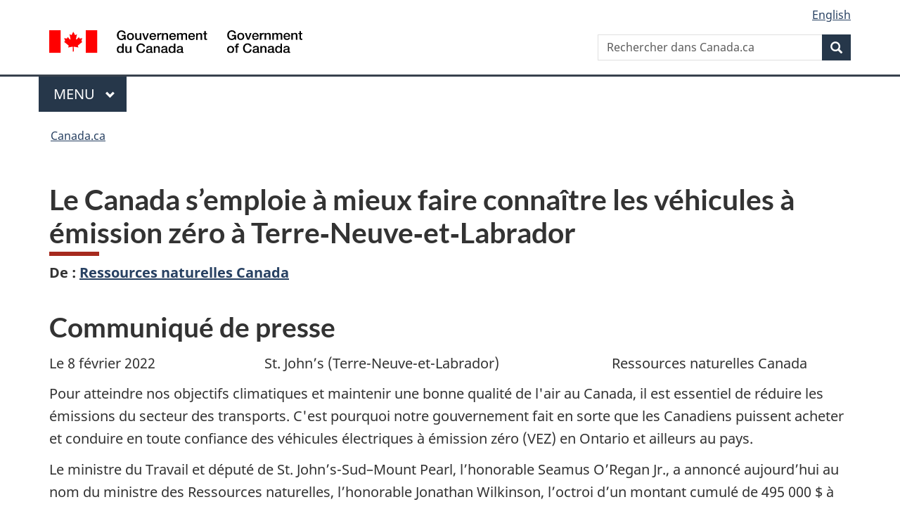

--- FILE ---
content_type: text/html;charset=utf-8
request_url: https://www.canada.ca/fr/ressources-naturelles-canada/nouvelles/2022/02/le-canada-semploie-a-mieux-faire-connaitre-les-vehicules-a-emission-zero-a-terreneuveetlabrador.html
body_size: 11087
content:
<!doctype html>

<!--[if lt IE 9]>
<html class="no-js lt-ie9" dir="ltr" lang="fr" xmlns="http://www.w3.org/1999/xhtml">
<![endif]-->
<!--[if gt IE 8]><!-->
<html class="no-js" dir="ltr" lang="fr" xmlns="http://www.w3.org/1999/xhtml">
<!--<![endif]-->
<head>
    
<meta http-equiv="X-UA-Compatible" content="IE=edge"/>
<meta charset="utf-8"/>
<title>Le Canada s’emploie à mieux faire connaître les véhicules à émission zéro à Terre‑Neuve‑et‑Labrador  - Canada.ca</title>
<meta content="width=device-width,initial-scale=1" name="viewport"/>


	<link rel="schema.dcterms" href="http://purl.org/dc/terms/"/>
	<link rel="canonical" href="https://www.canada.ca/fr/ressources-naturelles-canada/nouvelles/2022/02/le-canada-semploie-a-mieux-faire-connaitre-les-vehicules-a-emission-zero-a-terreneuveetlabrador.html"/>
    <link rel="alternate" hreflang="fr" href="https://www.canada.ca/fr/ressources-naturelles-canada/nouvelles/2022/02/le-canada-semploie-a-mieux-faire-connaitre-les-vehicules-a-emission-zero-a-terreneuveetlabrador.html"/>
	
        <link rel="alternate" hreflang="en" href="https://www.canada.ca/en/natural-resources-canada/news/2022/02/canada-raising-awareness-on-zero-emission-vehicles-in-newfoundland-and-labrador.html"/>
	
	
		<meta name="description" content="Le ministre du Travail et député de St. John’s-Sud–Mount Pearl, l’honorable Seamus O’Regan Jr., a annoncé aujourd’hui au nom du ministre des Ressources naturelles, l’honorable Jonathan Wilkinson, l’octroi d’un montant cumulé de 495 000 $ à deux organisations situées à Terre-Neuve-et-Labrador pour soutenir des projets de sensibilisation aux véhicules à émission zéro. "/>
	
	
		<meta name="keywords" content="NE Nature et environnement,Ressources naturelles Canada,Canada,Environnement et ressources naturelles,grand public,communiqués de presse,L'hon. Jonathan Wilkinson"/>
	
	
		<meta name="author" content="Ressources naturelles Canada"/>
	
	
		<meta name="dcterms.title" content="Le Canada s’emploie à mieux faire connaître les véhicules à émission zéro à Terre‑Neuve‑et‑Labrador "/>
	
	
		<meta name="dcterms.description" content="Le ministre du Travail et député de St. John’s-Sud–Mount Pearl, l’honorable Seamus O’Regan Jr., a annoncé aujourd’hui au nom du ministre des Ressources naturelles, l’honorable Jonathan Wilkinson, l’octroi d’un montant cumulé de 495 000 $ à deux organisations situées à Terre-Neuve-et-Labrador pour soutenir des projets de sensibilisation aux véhicules à émission zéro. "/>
	
	
		<meta name="dcterms.creator" content="Ressources naturelles Canada"/>
	
	
	
		<meta name="dcterms.language" title="ISO639-2/T" content="fra"/>
	
	
		<meta name="dcterms.subject" title="gccore" content="Nature et environnement"/>
	
	
		<meta name="dcterms.issued" title="W3CDTF" content="2022-02-08"/>
	
	
		<meta name="dcterms.modified" title="W3CDTF" content="2022-02-08"/>
	
	
		<meta name="dcterms.audience" content="grand public"/>
	
	
		<meta name="dcterms.spatial" content="Canada"/>
	
	
		<meta name="dcterms.type" content="communiqués de presse"/>
	
	
	
	
	
		<meta name="dcterms.identifier" content="Ressources_naturelles_Canada"/>
	
	
		<meta name="generator" content="gcnews"/>
	
	
        



	<meta prefix="fb: https://www.facebook.com/2008/fbml" property="fb:pages" content="378967748836213, 160339344047502, 184605778338568, 237796269600506, 10860597051, 14498271095, 209857686718, 160504807323251, 111156792247197, 113429762015861, 502566449790031, 312292485564363, 1471831713076413, 22724568071, 17294463927, 1442463402719857, 247990812241506, 730097607131117, 1142481292546228, 1765602380419601, 131514060764735, 307780276294187, 427238637642566, 525934210910141, 1016214671785090, 192657607776229, 586856208161152, 1146080748799944, 408143085978521, 490290084411688, 163828286987751, 565688503775086, 460123390028, 318424514044, 632493333805962, 370233926766473, 173004244677, 1562729973959056, 362400293941960, 769857139754987, 167891083224996, 466882737009651, 126404198009505, 135409166525475, 664638680273646, 169011506491295, 217171551640146, 182842831756930, 1464645710444681, 218822426028, 218740415905, 123326971154939, 125058490980757, 1062292210514762, 1768389106741505, 310939332270090, 285960408117397, 985916134909087, 655533774808209, 1522633664630497, 686814348097821, 230798677012118, 320520588000085, 103201203106202, 273375356172196, 61263506236, 353102841161, 1061339807224729, 1090791104267764, 395867780593657, 1597876400459657, 388427768185631, 937815283021844, 207409132619743, 1952090675003143, 206529629372368, 218566908564369, 175257766291975, 118472908172897, 767088219985590, 478573952173735, 465264530180856, 317418191615817, 428040827230778, 222493134493922, 196833853688656, 194633827256676, 252002641498535, 398018420213195, 265626156847421, 202442683196210, 384350631577399, 385499078129720, 178433945604162, 398240836869162, 326182960762584, 354672164565195, 375081249171867, 333050716732105, 118996871563050, 240349086055056, 119579301504003, 185184131584797, 333647780005544, 306255172770146, 369589566399283, 117461228379000, 349774478396157, 201995959908210, 307017162692056, 145928592172074, 122656527842056">


	


    


	<script src="//assets.adobedtm.com/be5dfd287373/abb618326704/launch-3eac5e076135.min.js"></script>










<link rel="stylesheet" href="https://use.fontawesome.com/releases/v5.15.4/css/all.css" integrity="sha256-mUZM63G8m73Mcidfrv5E+Y61y7a12O5mW4ezU3bxqW4=" crossorigin="anonymous"/>
<script blocking="render" src="/etc/designs/canada/wet-boew/js/gcdsloader.min.js"></script>
<link rel="stylesheet" href="/etc/designs/canada/wet-boew/css/theme.min.css"/>
<link href="/etc/designs/canada/wet-boew/assets/favicon.ico" rel="icon" type="image/x-icon"/>
<noscript><link rel="stylesheet" href="/etc/designs/canada/wet-boew/css/noscript.min.css"/></noscript>






    
    
    
    

    
    



    
         

                              <script>!function(a){var e="https://s.go-mpulse.net/boomerang/",t="addEventListener";if("False"=="True")a.BOOMR_config=a.BOOMR_config||{},a.BOOMR_config.PageParams=a.BOOMR_config.PageParams||{},a.BOOMR_config.PageParams.pci=!0,e="https://s2.go-mpulse.net/boomerang/";if(window.BOOMR_API_key="KBFUZ-C9D7G-RB8SX-GRGEN-HGMC9",function(){function n(e){a.BOOMR_onload=e&&e.timeStamp||(new Date).getTime()}if(!a.BOOMR||!a.BOOMR.version&&!a.BOOMR.snippetExecuted){a.BOOMR=a.BOOMR||{},a.BOOMR.snippetExecuted=!0;var i,_,o,r=document.createElement("iframe");if(a[t])a[t]("load",n,!1);else if(a.attachEvent)a.attachEvent("onload",n);r.src="javascript:void(0)",r.title="",r.role="presentation",(r.frameElement||r).style.cssText="width:0;height:0;border:0;display:none;",o=document.getElementsByTagName("script")[0],o.parentNode.insertBefore(r,o);try{_=r.contentWindow.document}catch(O){i=document.domain,r.src="javascript:var d=document.open();d.domain='"+i+"';void(0);",_=r.contentWindow.document}_.open()._l=function(){var a=this.createElement("script");if(i)this.domain=i;a.id="boomr-if-as",a.src=e+"KBFUZ-C9D7G-RB8SX-GRGEN-HGMC9",BOOMR_lstart=(new Date).getTime(),this.body.appendChild(a)},_.write("<bo"+'dy onload="document._l();">'),_.close()}}(),"".length>0)if(a&&"performance"in a&&a.performance&&"function"==typeof a.performance.setResourceTimingBufferSize)a.performance.setResourceTimingBufferSize();!function(){if(BOOMR=a.BOOMR||{},BOOMR.plugins=BOOMR.plugins||{},!BOOMR.plugins.AK){var e=""=="true"?1:0,t="",n="aoindgyx3iai22kimrya-f-46480ed6e-clientnsv4-s.akamaihd.net",i="false"=="true"?2:1,_={"ak.v":"39","ak.cp":"368225","ak.ai":parseInt("231651",10),"ak.ol":"0","ak.cr":9,"ak.ipv":4,"ak.proto":"h2","ak.rid":"1234e129","ak.r":47394,"ak.a2":e,"ak.m":"dscb","ak.n":"essl","ak.bpcip":"3.144.209.0","ak.cport":47952,"ak.gh":"23.33.84.207","ak.quicv":"","ak.tlsv":"tls1.3","ak.0rtt":"","ak.0rtt.ed":"","ak.csrc":"-","ak.acc":"","ak.t":"1766351984","ak.ak":"hOBiQwZUYzCg5VSAfCLimQ==kOVI4OiXhVtZmHbuhbJ4waEQxF0Qxv1mTFxFFVu+Bf8TswoNjj8QwJpKyN3MWzQyxzWuweJjNdjColXUp4rP35PD9eJZEH/OT5OZ0uPQqCpqfBTyjLs3YtQArrVtDJK3ol47Xgq1VxUHMSNI7QCChAcBFL1qkodb8AQHj/vhZa4Rff/EHed8XA5upu1EmrH5nwy7e0Z+0rIJ4SOaqCOMPVFvrEITpoXAS/7h3IvK7nUUjL0WDz1qMZqppW3meNGSLmUr0YNgTkUpBGXMicZkKVi4pMWo9UBLxSjELNpuFt3kbalCZ08IeyRtaSXpYa9Ld1O7fs3elPUvKDvZoMZPzOedv0r/mRGpJF2GTtwpLlTcCurzkWd630R8k5BaRP+jssL/0Pm0vDtdhEsblklNOt4dLXKws9uUaO1axRFVURI=","ak.pv":"817","ak.dpoabenc":"","ak.tf":i};if(""!==t)_["ak.ruds"]=t;var o={i:!1,av:function(e){var t="http.initiator";if(e&&(!e[t]||"spa_hard"===e[t]))_["ak.feo"]=void 0!==a.aFeoApplied?1:0,BOOMR.addVar(_)},rv:function(){var a=["ak.bpcip","ak.cport","ak.cr","ak.csrc","ak.gh","ak.ipv","ak.m","ak.n","ak.ol","ak.proto","ak.quicv","ak.tlsv","ak.0rtt","ak.0rtt.ed","ak.r","ak.acc","ak.t","ak.tf"];BOOMR.removeVar(a)}};BOOMR.plugins.AK={akVars:_,akDNSPreFetchDomain:n,init:function(){if(!o.i){var a=BOOMR.subscribe;a("before_beacon",o.av,null,null),a("onbeacon",o.rv,null,null),o.i=!0}return this},is_complete:function(){return!0}}}}()}(window);</script></head>

<body vocab="http://schema.org/" resource="#wb-webpage" typeof="WebPage">

<script type="application/ld+json">
{
        "@context": "http://schema.org",
        "@type": "NewsArticle",
		"@id": "#json-ld",
		"mainEntityOfPage":{
                    "@type":"WebPageElement",
                    "@id":"#mainContent"
        },
		"sameAs": "#mainContent",
        "headline": "Le Canada s’emploie à mieux faire connaître les véhicules à émission zéro à Terre‑Neuve‑et‑Labrador ",
        "datePublished": "2022-02-08T09:30:48",
        "dateModified": "2022-02-08T09:31:08",
        "description": "Le ministre du Travail et député de St. John’s-Sud–Mount Pearl, l’honorable Seamus O’Regan Jr., a annoncé aujourd’hui au nom du ministre des Ressources naturelles, l’honorable Jonathan Wilkinson, l’octroi d’un montant cumulé de 495 000 $ à deux organisations situées à Terre-Neuve-et-Labrador pour soutenir des projets de sensibilisation aux véhicules à émission zéro. ",
        "author": {
          "@type": "GovernmentOrganization",
          "name": "Ressources naturelles Canada",
		  "parentOrganization": {
                "@type": "GovernmentOrganization",
                "name": "Gouvernement du Canada",
				"@id":"#publisher"
           }
        },
        "publisher": {
          "@type": "GovernmentOrganization",
          "name": "Gouvernement du Canada",
          "logo": {
            "@type": "ImageObject",
            "url": "https://www.canada.ca/etc/designs/canada/wet-boew/assets/sig-blk-en.png"
          },
		  "parentOrganization": { "@id": "#publisher" }
        },
        "image": "https://www.canada.ca/content/dam/canada/bck-srh.jpg",
		"speakable": {
                    "@type": "SpeakableSpecification",
                    "cssSelector": [
                    "h1",
                    ".teaser"
                    ]
        }
}

</script>


    




    
        
        
        <div class="newpar new section">

</div>

    
        
        
        <div class="par iparys_inherited">

    
    
    
    
        
        
        <div class="global-header"><nav><ul id="wb-tphp">
	<li class="wb-slc"><a class="wb-sl" href="#wb-cont">Passer au contenu principal</a></li>
	<li class="wb-slc"><a class="wb-sl" href="#wb-info">Passer à « Au sujet du gouvernement »</a></li>
	
</ul></nav>

<header>
	<div id="wb-bnr" class="container">
		<div class="row">
			
			<section id="wb-lng" class="col-xs-3 col-sm-12 pull-right text-right">
    <h2 class="wb-inv">Sélection de la langue</h2>
    <div class="row">
        <div class="col-md-12">
            <ul class="list-inline mrgn-bttm-0">
                <li>
                    <a lang="en" href="/en/natural-resources-canada/news/2022/02/canada-raising-awareness-on-zero-emission-vehicles-in-newfoundland-and-labrador.html">
                        
                        
                            <span class="hidden-xs" translate="no">English</span>
                            <abbr title="English" class="visible-xs h3 mrgn-tp-sm mrgn-bttm-0 text-uppercase" translate="no">en</abbr>
                        
                    </a>
                </li>
                
                
            </ul>
        </div>
    </div>
</section>
				<div class="brand col-xs-9 col-sm-5 col-md-4" property="publisher" resource="#wb-publisher" typeof="GovernmentOrganization">
					
                    
					
						
						<a href="/fr.html" property="url">
							<img src="/etc/designs/canada/wet-boew/assets/sig-blk-fr.svg" alt="Gouvernement du Canada" property="logo"/>
							<span class="wb-inv"> /
								
								<span lang="en">Government of Canada</span>
							</span>
						</a>
					
					<meta property="name" content="Gouvernement du Canada"/>
					<meta property="areaServed" typeof="Country" content="Canada"/>
					<link property="logo" href="/etc/designs/canada/wet-boew/assets/wmms-blk.svg"/>
				</div>
				<section id="wb-srch" class="col-lg-offset-4 col-md-offset-4 col-sm-offset-2 col-xs-12 col-sm-5 col-md-4">
					<h2>Recherche</h2>
					
<form action="/fr/sr/srb.html" method="get" name="cse-search-box" role="search">
	<div class="form-group wb-srch-qry">
		
		    <label for="wb-srch-q" class="wb-inv">Rechercher dans Canada.ca</label>
			<input id="wb-srch-q" list="wb-srch-q-ac" class="wb-srch-q form-control" name="q" type="search" value="" size="34" maxlength="170" placeholder="Rechercher dans Canada.ca"/>
		    
		

		<datalist id="wb-srch-q-ac">
		</datalist>
	</div>
	<div class="form-group submit">
	<button type="submit" id="wb-srch-sub" class="btn btn-primary btn-small" name="wb-srch-sub"><span class="glyphicon-search glyphicon"></span><span class="wb-inv">Recherche</span></button>
	</div>
</form>

				</section>
		</div>
	</div>
	<hr/>
	
	<div class="container"><div class="row">
		
        <div class="col-md-8">
        <nav class="gcweb-menu" typeof="SiteNavigationElement">
		<h2 class="wb-inv">Menu</h2>
		<button type="button" aria-haspopup="true" aria-expanded="false">Menu<span class="wb-inv"> principal</span> <span class="expicon glyphicon glyphicon-chevron-down"></span></button>
<ul role="menu" aria-orientation="vertical" data-ajax-replace="/content/dam/canada/sitemenu/sitemenu-v2-fr.html">
	<li role="presentation"><a role="menuitem" tabindex="-1" href="https://www.canada.ca/fr/services/emplois.html">Emplois et milieu de travail</a></li>
	<li role="presentation"><a role="menuitem" tabindex="-1" href="https://www.canada.ca/fr/services/immigration-citoyennete.html">Immigration et citoyenneté</a></li>
	<li role="presentation"><a role="menuitem" tabindex="-1" href="https://voyage.gc.ca/">Voyage et tourisme</a></li>
	<li role="presentation"><a role="menuitem" tabindex="-1" href="https://www.canada.ca/fr/services/entreprises.html">Entreprises et industrie</a></li>
	<li role="presentation"><a role="menuitem" tabindex="-1" href="https://www.canada.ca/fr/services/prestations.html">Prestations</a></li>
	<li role="presentation"><a role="menuitem" tabindex="-1" href="https://www.canada.ca/fr/services/sante.html">Santé</a></li>
	<li role="presentation"><a role="menuitem" tabindex="-1" href="https://www.canada.ca/fr/services/impots.html">Impôts</a></li>
	<li role="presentation"><a role="menuitem" tabindex="-1" href="https://www.canada.ca/fr/services/environnement.html">Environnement et ressources naturelles</a></li>
	<li role="presentation"><a role="menuitem" tabindex="-1" href="https://www.canada.ca/fr/services/defense.html">Sécurité nationale et défense</a></li>
	<li role="presentation"><a role="menuitem" tabindex="-1" href="https://www.canada.ca/fr/services/culture.html">Culture, histoire et sport</a></li>
	<li role="presentation"><a role="menuitem" tabindex="-1" href="https://www.canada.ca/fr/services/police.html">Services de police, justice et urgences</a></li>
	<li role="presentation"><a role="menuitem" tabindex="-1" href="https://www.canada.ca/fr/services/transport.html">Transport et infrastructure</a></li>
	<li role="presentation"><a role="menuitem" tabindex="-1" href="https://www.international.gc.ca/world-monde/index.aspx?lang=fra">Canada et le monde</a></li>
	<li role="presentation"><a role="menuitem" tabindex="-1" href="https://www.canada.ca/fr/services/finance.html">Argent et finances</a></li>
	<li role="presentation"><a role="menuitem" tabindex="-1" href="https://www.canada.ca/fr/services/science.html">Science et innovation</a></li>
	<li role="presentation"><a role="menuitem" tabindex="-1" href="https://www.canada.ca/fr/services/evenements-vie.html">Gérer les événements de la vie</a></li>	
</ul>

		
        </nav>   
        </div>
		
		
		
    </div></div>
	
		<nav id="wb-bc" property="breadcrumb"><h2 class="wb-inv">Vous êtes ici :</h2><div class="container"><ol class="breadcrumb">
<li><a href='/fr.html'>Canada.ca</a></li>
</ol></div></nav>


	

  
</header>
</div>

    

</div>

    




	











<!--/* Hide Nav; Hide Right Rail /*-->

    <main role="main" property="mainContentOfPage" typeof="WebPageElement" resource="#wb-main" class="container">
        <div>


<div class="aem-Grid aem-Grid--12 aem-Grid--default--12 ">
    
    <div class="news-release-container base-content-container parbase aem-GridColumn aem-GridColumn--default--12">

<div id="news-release-container">

    <!-- News Release -->
    <div>
    <h1 property="name headline" id="wb-cont"><strong>Le Canada s’emploie à mieux faire connaître les véhicules à émission zéro à Terre‑Neuve‑et‑Labrador&nbsp;</strong></h1>
<p class="gc-byline"><strong>De<span> </span>: <a href="/fr/ressources-naturelles-canada.html">Ressources naturelles Canada</a> 

</strong></p>
</div>
    <div>
    <h2>Communiqué de presse</h2>

</div>
    <p class="teaser hidden">Le ministre du Travail et député de St. John’s-Sud–Mount Pearl, l’honorable Seamus O’Regan Jr., a annoncé aujourd’hui au nom du ministre des Ressources naturelles, l’honorable Jonathan Wilkinson, l’octroi d’un montant cumulé de 495 000 $ à deux organisations situées à Terre-Neuve-et-Labrador pour soutenir des projets de sensibilisation aux véhicules à émission zéro. </p>

    <div class="mrgn-bttm-md">

<div class="row"> 

	
    
        <div class="col-md-auto">
<div class="cmp-text">
    <p>Le 8 février 2022&nbsp; &nbsp; &nbsp; &nbsp; &nbsp; &nbsp; &nbsp; &nbsp; &nbsp; &nbsp; &nbsp; &nbsp; &nbsp; &nbsp; &nbsp; &nbsp;St. John’s (Terre-Neuve-et-Labrador)&nbsp; &nbsp; &nbsp; &nbsp; &nbsp; &nbsp; &nbsp; &nbsp; &nbsp; &nbsp; &nbsp; &nbsp; &nbsp; &nbsp; &nbsp; &nbsp; Ressources naturelles Canada</p> 
<p>Pour atteindre nos objectifs climatiques et maintenir une bonne qualité de l'air au&nbsp;Canada, il est essentiel de réduire les émissions du secteur des transports. C'est pourquoi notre gouvernement fait en sorte que les Canadiens puissent acheter et conduire en toute confiance des véhicules électriques à émission zéro (VEZ) en Ontario et ailleurs au pays.</p> 
<p>Le ministre du Travail et député de St. John’s-Sud–Mount Pearl, l’honorable Seamus O’Regan Jr., a annoncé aujourd’hui au nom du ministre des Ressources naturelles, l’honorable Jonathan Wilkinson, l’octroi d’un montant cumulé de 495&nbsp;000&nbsp;$ à deux organisations situées à Terre-Neuve-et-Labrador pour soutenir des projets de sensibilisation aux véhicules à émission zéro. Ces projets permettront de renseigner les Canadiens sur les options vertes qui s’offrent à eux au moment de choisir leur prochain véhicule.</p> 
<p><a href="https://www.facebook.com/groups/electricNL/">Drive Electric NL</a> recevra 295&nbsp;000&nbsp;$ pour mettre sur pied un centre de ressources sur les véhicules électriques qui encouragera l’adoption de VEZ dans la province. Les visiteurs du centre auront la possibilité de faire l’essai d’un véhicule électrique et d’en apprendre plus sur les VEZ grâce à des séances d’information. Le centre servira également de port d’attache pour une exposition itinérante qui offrira, dans différentes régions de la province, des séances d’information en personne, animées par des ambassadeurs des véhicules électriques (VE).</p> 
<p>De même, un projet réalisé dans le cadre de <a href="https://takechargenl.ca/">takeCHARGE</a> – programme d’efficacité énergétique conjoint de <a href="https://www.newfoundlandpower.com/">Newfoundland Power Inc.</a> et d’<a href="https://nlhydro.com/">Hydro Terre-Neuve-et-Labrador</a> – recevra une somme de 200&nbsp;000&nbsp;$ pour accroître la sensibilisation et les connaissances des gens en matière de VE et pour renforcer leur confiance à l’égard de ces véhicules grâce à des campagnes de mobilisation et d’éducation dans la province. Le projet permettra également la tenue d’activités de démonstration de VE pour fournir des renseignements aux conducteurs intéressés concernant notamment l’autonomie, les infrastructures de recharge et le coût total de possession d’un VE.</p> 
<p>Les fonds fédéraux versés aux deux projets proviennent du programme de Ressources naturelles Canada intitulé <a href="https://www.rncan.gc.ca/efficacite-energetique/efficacite-energetique-transports-carburants-remplacement/initiative-de-sensibilisation-aux-vehicules-emission-zero/initiative-de-sensibilisation-aux-vehicules-emission-zero">Initiative de sensibilisation aux véhicules à émission zéro</a>, qui soutient des projets destinés à renforcer la confiance des gens à l’égard des VEZ et des infrastructures publiques de recharge et de ravitaillement, de même qu’à accroître leur sensibilisation et leurs connaissances à ce sujet.</p> 
<p>Depuis 2015, le Canada a effectué un investissement historique d’un milliard de dollars pour rendre les VE plus abordables et les bornes de recharge plus accessibles au pays. Ces fonds permettent d’établir un réseau pancanadien de recharge rapide et d’installer des bornes de recharge locales près des lieux de vie, de travail et de loisirs des Canadiens, en plus d’aider ces derniers à acheter des VE en leur offrant des remises pouvant aller jusqu’à 5&nbsp;000&nbsp;$.</p> 
<p>Ces investissements sont un autre pas vers l’atteinte de la cible du Canada&nbsp;: faire en sorte qu’à partir de 2035 tous les véhicules de promenade vendus au pays soient des VEZ. Et, à l’instar de n’importe quel autre investissement dans des secteurs comme les technologies propres ou la protection de la nature, l’annonce d’aujourd’hui aidera le Canada à réaliser ses objectifs ambitieux de lutte contre les changements climatiques, porteurs d’un avenir plus vert, plus sain et abordable pour tous les Canadiens.</p>
</div>

    

</div>
	
</div></div>

    

    
        
        

        <div>
    <h2>Citations</h2>

</div>
        

        


        
    

    
    
        
            
        
				
                    
    			
                
                
                    <blockquote data-emptytext="Blockquote">
                        <p>«&nbsp;Grâce à des investissements comme ceux que nous avons annoncés aujourd’hui, nous sensibilisons et renseignons les Canadiens pour qu’ils puissent choisir en toute confiance d’opter pour un véhicule à émission zéro. Faciliter l’accès aux VEZ à l’échelle du pays fait partie intégrante de notre plan pour réduire les émissions et atteindre nos objectifs climatiques internationaux. En faisant ces investissements et d’autres investissements du genre, nous permettons à plus de Canadiens de s’engager sur la voie d’un avenir carboneutre.&nbsp;»</p>
<p><em>L’honorable Jonathan Wilkinson<br>
Ministre des Ressources naturelles&nbsp;</em></p>

                    </blockquote>
                
            
        
				
                    
    			
                
                
                    <blockquote data-emptytext="Blockquote">
                        <p>«&nbsp;La transition vers les véhicules à émission zéro est en bonne voie. En investissant dans les infrastructures et les connaissances relatives aux VEZ, nous permettrons aux habitants de Terre-Neuve-et-Labrador d’avoir accès à des options plus vertes pour effectuer leurs déplacements. Voilà comment nous atteindrons la carboneutralité d’ici 2050.&nbsp;»</p>
<p><em>L’honorable Seamus O’Regan Jr.<br>
Ministre du Travail&nbsp;</em></p>

                    </blockquote>
                
            
        
				
                    
    			
                
                
                    <blockquote data-emptytext="Blockquote">
                        <p>«&nbsp;Drive Electric NL est ravi de pouvoir aider plus de conducteurs à passer à l’électrique. Le centre de ressources sur les véhicules électriques favorisera l’adoption de VE à Terre-Neuve-et-Labrador en guidant les gens et en les encourageant à opter pour un VE lors de l’achat de leur prochain véhicule.&nbsp;»</p>
<p><em>Jon Seary<br>
Copropriétaire, Drive Electric NL&nbsp;</em></p>

                    </blockquote>
                
            
        
				
                    
    			
                
                
                    <blockquote data-emptytext="Blockquote">
                        <p>«&nbsp;Les véhicules électriques suscitent de plus en plus d’intérêt à Terre-Neuve-et-Labrador, et nous voulons contribuer à réduire les obstacles dans ce secteur afin qu’il soit plus facile pour les clients d’opter pour ce genre de véhicule. Nous espérons aider les clients à mieux comprendre les nombreux avantages que recèlent les VE en leur fournissant, par des campagnes d’éducation et de sensibilisation, toute l’information dont ils ont besoin pour prendre des décisions éclairées. En outre, nous attendons avec impatience la tenue d’activités de démonstration, qui permettront aux clients de voir comment se conduisent les VE et de poser des questions à des experts sur l’autonomie, la recharge et la disponibilité de ces véhicules.&nbsp;»</p>
<p><em>Byron Chubbs<br>
Vice-président, Ingénierie et approvisionnement énergétique, Newfoundland Power&nbsp;&nbsp;</em></p>

                    </blockquote>
                
            
        
				
                    
    			
                
                
                    <blockquote data-emptytext="Blockquote">
                        <p>«&nbsp;Terre-Neuve-et-Labrador est un excellent endroit pour conduire un véhicule électrique. Hydro est fière de générer plus de 80&nbsp;% de l’électricité de notre province à partir de sources renouvelables propres. Comme l’intérêt pour les VE ne cesse de croître dans notre province, des projets comme celui-ci permettent de fournir aux clients l’information dont ils ont besoin lorsqu’ils décident de prendre le virage en devenant propriétaires d’un VE.&nbsp;»</p>
<p><em>Jennifer Williams<br>
Présidente-directrice générale, Hydro Terre-Neuve-et-Labrador&nbsp;&nbsp;</em></p>

                    </blockquote>
                
            
        

        
    
 

        
    
        <div>
    <h2>Faits en bref</h2>

</div>
        

        


        
    

    
    
        
            

    

            <ul>
                <li>
                	
              			
						
                			<p>Les transports sont à l’origine de 25&nbsp;% des émissions de gaz à effet de serre au Canada.</p>

						
                		
                    	
                <li>
                	
              			
						
                			<p>Grâce aux fonds investis jusqu’à maintenant dans des infrastructures de recharge, plus de 25&nbsp;200&nbsp;nouvelles stations de recharge seront accessibles à la population canadienne. &nbsp;<strong></strong></p>

						
                		
                    	
                <li>
                	
              			
						
                			<p>À ce jour, plus de 125 000 particuliers et entreprises au Canada ont profité de la remise offerte par le gouvernement fédéral à l’achat d’un véhicule électrique.&nbsp;<strong></strong></p>

						
                		
                    	
	    	</li>
            </ul>
                
                
	

        
    
 

        

        

        


    

    <section class="lnkbx well">
        <h2 class="mrgn-tp-0">Liens connexes</h2>

        <ul>
            
                <li>
                    <a href="https://www.rncan.gc.ca/efficacite-energetique/efficacite-energetique-transports-carburants-remplacement/initiative-de-sensibilisation-aux-vehicules-emission-zero/initiative-de-sensibilisation-aux-vehicules-emission-zero" title="Initiative de sensibilisation aux véhicules à émission zéro">Initiative de sensibilisation aux véhicules à émission zéro</a>
                </li>
            
                <li>
                    <a href="https://www.rncan.gc.ca/efficacite-energetique/efficacite-energetique-transports-carburants-remplacement/programme-dinfrastructure-vehicules-emission-zero/21877" title="Programme d’infrastructure pour les véhicules à émission zéro">Programme d’infrastructure pour les véhicules à émission zéro</a>
                </li>
            
                <li>
                    <a href="https://www.rncan.gc.ca/efficacite-energetique/efficacite-energetique-transports-carburants-remplacement/initiative-deploiement-dinfrastructures-vehicules-electriques-carburants-de/initiative-deploiement-dinfrastructures?" title="Initiative pour le déploiement d’infrastructures pour les véhicules électriques et les carburants de remplacement">Initiative pour le déploiement d’infrastructures pour les véhicules électriques et les carburants de remplacement</a>
                </li>
            
                <li>
                    <a href="https://www.rncan.gc.ca/efficacite-energetique/efficacite-energetique-transports-carburants-remplacement/voyager-au-volant-dun-vehicule-electrique/19199" title="Voyager au volant d’un véhicule électrique">Voyager au volant d’un véhicule électrique</a>
                </li>
            
                <li>
                    <a href="https://www.rncan.gc.ca/efficacite-energetique/efficacite-energetique-transports-carburants-remplacement/localisateur-stations-recharge-stations-ravitaillement-carburants-remplacement/20488" title="Localisateur de stations de recharge et de stations de ravitaillement en carburants de remplacement">Localisateur de stations de recharge et de stations de ravitaillement en carburants de remplacement</a>
                </li>
            
                <li>
                    <a href="https://www.rncan.gc.ca/changements-climatiques/programmes-dinfrastructures-vertes/demonstrations-dinfrastructures-pour-vehicules-electriques/20468" title="Programme de démonstration d’infrastructures pour les véhicules électriques">Programme de démonstration d’infrastructures pour les véhicules électriques</a>
                </li>
            
                <li>
                    <a href="https://www.infrastructure.gc.ca/gmap-gcarte/index-fra.html" title="Carte des projets du Plan Investir dans le Canada">Carte des projets du Plan Investir dans le Canada</a>
                </li>
            
                <li>
                    <a href="https://www.rncan.gc.ca/changements-climatiques/programmes-dinfrastructures-vertes/19781" title="Programmes d’infrastructures vertes">Programmes d’infrastructures vertes</a>
                </li>
            
                <li>
                    <a href="https://tc.canada.ca/fr/transport-routier/technologies-novatrices/vehicules-zero-emission" title="Véhicules zéro émission : incitatifs">Véhicules zéro émission : incitatifs</a>
                </li>
            
                <li>
                    <a href="https://www.facebook.com/groups/electricNL/" title="Drive Electric NL (en anglais seulement)">Drive Electric NL (en anglais seulement)</a>
                </li>
            
                <li>
                    <a href="https://takechargenl.ca/" title="takeCHARGE (en anglais seulement)">takeCHARGE (en anglais seulement)</a>
                </li>
            
                <li>
                    <a href="https://www.newfoundlandpower.com/" title="Newfoundland Power Inc. (en anglais seulement)">Newfoundland Power Inc. (en anglais seulement)</a>
                </li>
            
                <li>
                    <a href="https://nlhydro.com/" title="Hydro Terre-Neuve-et-Labrador (en anglais seulement)">Hydro Terre-Neuve-et-Labrador (en anglais seulement)</a>
                </li>
            
        </ul>

        
    </section>




    
        <div>
    <h2>Personnes-ressources</h2>

</div>
        
    

    
        <p>Joanna Sivasankaran<br> Press Secretary<br><a href="mailto:Joanna.Sivasankaran@nrcan-rncan.gc.ca">Joanna.Sivasankaran@nrcan-rncan.gc.ca</a><br> 819-790-1907</p> 
<p>&nbsp; &nbsp; &nbsp;</p> 
<p>Natural Resources Canada<br> Media Relations<br> 343-292-6100<br><a href="http://media@nrcan-rncan.gc.ca/">media@nrcan-rncan.gc.ca</a></p> 
<p>&nbsp;&nbsp;</p> 
<p><strong>Follow us on Twitter: @NRCan (</strong><a href="http://twitter.com/nrcan"><strong>http://twitter.com/nrcan</strong></a><strong>)</strong></p>
    




    

    

    
	<div class="mrgn-tp-lg">
    	<div class="news-tags" id="dtmnewsribk">
    <span>Recherche d&#39;information connexe par mot-clé :</span>
    
        
        <span>
            
           		<a href="https://www.canada.ca/fr/sr/srb/sra.html?_charset_=UTF-8&allq=Nature%20et%20environnement&exctq=&anyq=&noneq=&fqupdate=&dmn=&fqocct=#wb-land">Nature et environnement</a>
           
        </span>
    
        <span> | </span>
        <span>
            
           		<a href="https://www.canada.ca/fr/sr/srb/sra.html?_charset_=UTF-8&allq=Ressources%20naturelles%20Canada&exctq=&anyq=&noneq=&fqupdate=&dmn=&fqocct=#wb-land">Ressources naturelles Canada</a>
           
        </span>
    
        <span> | </span>
        <span>
            
           		<a href="https://www.canada.ca/fr/sr/srb/sra.html?_charset_=UTF-8&allq=Canada&exctq=&anyq=&noneq=&fqupdate=&dmn=&fqocct=#wb-land">Canada</a>
           
        </span>
    
        <span> | </span>
        <span>
            
           		<a href="https://www.canada.ca/fr/sr/srb/sra.html?_charset_=UTF-8&allq=Environnement%20et%20ressources%20naturelles&exctq=&anyq=&noneq=&fqupdate=&dmn=&fqocct=#wb-land">Environnement et ressources naturelles</a>
           
        </span>
    
        <span> | </span>
        <span>
            
           		<a href="https://www.canada.ca/fr/sr/srb/sra.html?_charset_=UTF-8&allq=grand%20public&exctq=&anyq=&noneq=&fqupdate=&dmn=&fqocct=#wb-land">grand public</a>
           
        </span>
    
        <span> | </span>
        <span>
            
           		<a href="https://www.canada.ca/fr/sr/srb/sra.html?_charset_=UTF-8&allq=communiqu%C3%A9s%20de%20presse&exctq=&anyq=&noneq=&fqupdate=&dmn=&fqocct=#wb-land">communiqués de presse</a>
           
        </span>
    
</div>
    </div>
</div>


</div>

    
</div>
</div>
        <section class="pagedetails">
    <h2 class="wb-inv">Détails de la page</h2>
    
        <gcds-date-modified>
	2022-02-08
</gcds-date-modified>

</section>

    </main>



    




    
        
        
        <div class="newpar new section">

</div>

    
        
        
        <div class="par iparys_inherited">

    
    
    
    

</div>

    




    




    
        
        
        <div class="newpar new section">

</div>

    
        
        
        <div class="par iparys_inherited">

    
    
    
    
        
        
        <div class="global-footer">
    <footer id="wb-info">
	    <h2 class="wb-inv">À propos de ce site</h2>
    		
        <div class="gc-main-footer">
			<div class="container">
	<nav>
		<h3>Gouvernement du Canada</h3>
		<ul class="list-col-xs-1 list-col-sm-2 list-col-md-3">
			<li><a href="/fr/contact.html">Toutes les coordonnées</a></li>
			<li><a href="/fr/gouvernement/min.html">Ministères et organismes</a></li>
			<li><a href="/fr/gouvernement/systeme.html">À propos du gouvernement</a></li>
		</ul>
		<h4><span class="wb-inv">Thèmes et sujets</span></h4>
		<ul class="list-unstyled colcount-sm-2 colcount-md-3">
			<li><a href="/fr/services/emplois.html">Emplois</a></li>
			<li><a href="/fr/services/immigration-citoyennete.html">Immigration et citoyenneté</a></li>
			<li><a href="https://voyage.gc.ca/">Voyage et tourisme</a></li>
			<li><a href="/fr/services/entreprises.html">Entreprises</a></li>
			<li><a href="/fr/services/prestations.html">Prestations</a></li>
			<li><a href="/fr/services/sante.html">Santé</a></li>
			<li><a href="/fr/services/impots.html">Impôts</a></li>
			<li><a href="/fr/services/environnement.html">Environnement et ressources naturelles</a></li>
			<li><a href="/fr/services/defense.html">Sécurité nationale et défense</a></li>
			<li><a href="/fr/services/culture.html">Culture, histoire et sport</a></li>
			<li><a href="/fr/services/police.html">Services de police, justice et urgences</a></li>
			<li><a href="/fr/services/transport.html">Transport et infrastructure</a></li>
			<li><a href="https://www.international.gc.ca/world-monde/index.aspx?lang=fra">Le Canada et le monde</a></li>
			<li><a href="/fr/services/finance.html">Argent et finances</a></li>
			<li><a href="/fr/services/science.html">Science et innovation</a></li>
			<li><a href="/fr/services/autochtones.html">Autochtones</a></li>
			<li><a href="/fr/services/veterans-militaire.html">Vétérans et militaires</a></li>
			<li><a href="/fr/services/jeunesse.html">Jeunesse</a></li>
			<li><a href="/fr/services/evenements-vie.html">Gérer les événements de la vie</a></li>
		</ul>
	</nav>
</div>
        </div>
        <div class="gc-sub-footer">
            <div class="container d-flex align-items-center">
            <nav>
                <h3 class="wb-inv">Organisation du gouvernement du Canada</h3>
                <ul>
                
                    		<li><a href="https://www.canada.ca/fr/sociaux.html">Médias sociaux</a></li>
		<li><a href="https://www.canada.ca/fr/mobile.html">Applications mobiles</a></li>
		<li><a href="https://www.canada.ca/fr/gouvernement/a-propos-canada-ca.html">À propos de Canada.ca</a></li>
                
                <li><a href="/fr/transparence/avis.html">Avis</a></li>
                <li><a href="/fr/transparence/confidentialite.html">Confidentialité</a></li>
                </ul>
            </nav>
                <div class="wtrmrk align-self-end">
                    <img src="/etc/designs/canada/wet-boew/assets/wmms-blk.svg" alt="Symbole du gouvernement du Canada"/>
                </div>
            </div>
        </div>
    </footer>

</div>

    

</div>

    




    







    <script type="text/javascript">_satellite.pageBottom();</script>






<script src="//ajax.googleapis.com/ajax/libs/jquery/2.2.4/jquery.min.js" integrity="sha256-BbhdlvQf/xTY9gja0Dq3HiwQF8LaCRTXxZKRutelT44=" crossorigin="anonymous"></script>
<script src="/etc/designs/canada/wet-boew/js/ep-pp.min.js"></script>
<script src="/etc/designs/canada/wet-boew/js/wet-boew.min.js"></script>
<script src="/etc/designs/canada/wet-boew/js/theme.min.js"></script>




</body>
</html>
